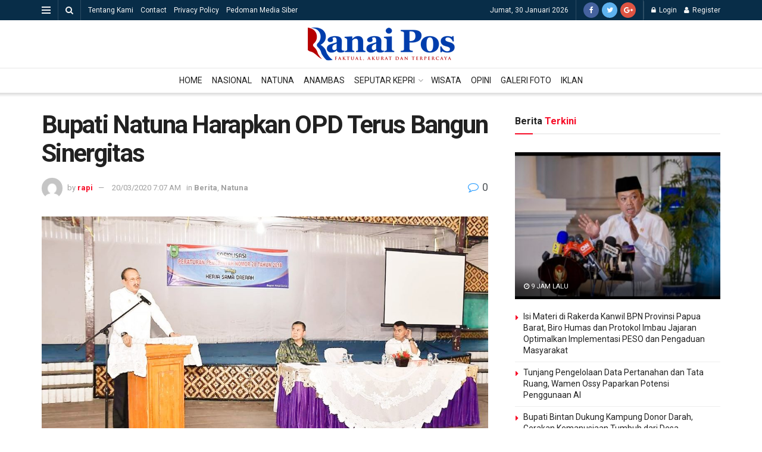

--- FILE ---
content_type: text/html; charset=utf-8
request_url: https://www.google.com/recaptcha/api2/aframe
body_size: 270
content:
<!DOCTYPE HTML><html><head><meta http-equiv="content-type" content="text/html; charset=UTF-8"></head><body><script nonce="UVEtFKDBEWIG0wrq7vaSZQ">/** Anti-fraud and anti-abuse applications only. See google.com/recaptcha */ try{var clients={'sodar':'https://pagead2.googlesyndication.com/pagead/sodar?'};window.addEventListener("message",function(a){try{if(a.source===window.parent){var b=JSON.parse(a.data);var c=clients[b['id']];if(c){var d=document.createElement('img');d.src=c+b['params']+'&rc='+(localStorage.getItem("rc::a")?sessionStorage.getItem("rc::b"):"");window.document.body.appendChild(d);sessionStorage.setItem("rc::e",parseInt(sessionStorage.getItem("rc::e")||0)+1);localStorage.setItem("rc::h",'1769734661655');}}}catch(b){}});window.parent.postMessage("_grecaptcha_ready", "*");}catch(b){}</script></body></html>